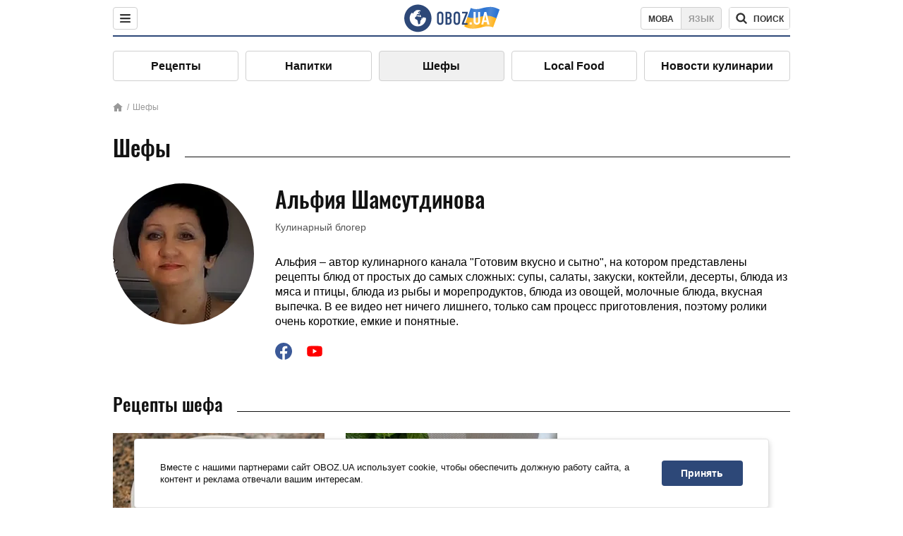

--- FILE ---
content_type: text/html; charset=utf-8
request_url: https://food.obozrevatel.com/chefs/alfiya-shamsutdinova/
body_size: 5912
content:
<!DOCTYPE html><html lang="ru"><head><meta charSet="utf-8"><meta name="viewport" content="width=device-width, initial-scale=1.0, maximum-scale=1"><meta name="theme-color" content="#1C629C"><link rel="manifest" href="/manifest.json"><link rel="dns-prefetch" href="//gaua.hit.gemius.pl"><link rel="preconnect" href="//gaua.hit.gemius.pl"><link rel="dns-prefetch" href="//ndc1.obozrevatel.com"><link rel="preconnect" href="//ndc1.obozrevatel.com"><link rel="preload" href="https://fonts.gstatic.com/s/oswald/v36/TK3_WkUHHAIjg75cFRf3bXL8LICs1_FvsUJiZTaR.woff2" as="font" type="font/woff2" crossOrigin="anonymous"><link rel="preload" href="https://fonts.gstatic.com/s/oswald/v36/TK3_WkUHHAIjg75cFRf3bXL8LICs1_FvsUZiZQ.woff2" as="font" type="font/woff2" crossOrigin="anonymous"><link rel="preload" href="https://fonts.gstatic.com/s/oswald/v36/TK3_WkUHHAIjg75cFRf3bXL8LICs18NvsUZiZQ.woff2" as="font" type="font/woff2" crossOrigin="anonymous"><link rel="preload" href="https://fonts.gstatic.com/s/oswald/v36/TK3_WkUHHAIjg75cFRf3bXL8LICs18NvsUJiZTaR.woff2" as="font" type="font/woff2" crossOrigin="anonymous"><link rel="shortcut icon" href="https://cdn.obozrevatel.com/core/favicon.ico" type="image/x-icon"><link rel="apple-touch-icon" href="https://cdn.obozrevatel.com/core/img/favicons/72x72.png"><link rel="apple-touch-icon" sizes="96x96" href="https://cdn.obozrevatel.com/core/img/favicons/96x96.png"><link rel="apple-touch-icon" sizes="128x128" href="https://cdn.obozrevatel.com/core/img/favicons/128x128.png"><link rel="apple-touch-icon" sizes="144x144" href="https://cdn.obozrevatel.com/core/img/favicons/144x144.png"><link rel="apple-touch-icon-precomposed" href="https://cdn.obozrevatel.com/core/img/favicons/72x72.png"><link rel="apple-touch-icon-precomposed" sizes="96x96" href="https://cdn.obozrevatel.com/core/img/favicons/96x96.png"><link rel="apple-touch-icon-precomposed" sizes="128x128" href="https://cdn.obozrevatel.com/core/img/favicons/128x128.png"><link rel="apple-touch-icon-precomposed" sizes="144x144" href="https://cdn.obozrevatel.com/core/img/favicons/144x144.png"><title>Альфия Шамсутдинова - все рецепты автора</title><meta name="description" content="Краткая биография и все рецепты от автора: Альфия Шамсутдинова"><meta property="og:type" content="website"><meta property="og:title" content="Альфия Шамсутдинова - все рецепты автора"><meta property="og:description" content="Краткая биография и все рецепты от автора: Альфия Шамсутдинова"><meta property="og:site_name" content="OBOZ.UA"><meta property="og:image" content="https://cdn.obozrevatel.com/food/img/food-social-ru.jpg"><meta property="og:image:type" content="image/jpg"><meta property="og:image:width" content="1200px"><meta property="og:image:height" content="630px"><meta property="og:url" content="https://food.obozrevatel.com/chefs/alfiya-shamsutdinova/"><meta name="twitter:card" content="summary_large_image"><meta name="twitter:title" content="Альфия Шамсутдинова - все рецепты автора"><meta name="twitter:description" content="Краткая биография и все рецепты от автора: Альфия Шамсутдинова"><meta name="twitter:image" content="https://cdn.obozrevatel.com/food/img/food-social-ru.jpg"><meta name="twitter:site" content="@obozrevatel_ua"><meta name="twitter:dnt" content="on"><link rel="canonical" href="https://food.obozrevatel.com/chefs/alfiya-shamsutdinova/"><link rel="alternate" hrefLang="ru" href="https://food.obozrevatel.com/chefs/alfiya-shamsutdinova/"><link rel="alternate" hrefLang="uk" href="https://food.obozrevatel.com/ukr/chefs/alfiya-shamsutdinova/"><script type="application/ld+json">{"@context":"https://schema.org","@type":"WebPage","name":"Альфия Шамсутдинова - все рецепты автора","description":"Краткая биография и все рецепты от автора: Альфия Шамсутдинова","url":"https://food.obozrevatel.com/","inLanguage":"ru","additionalType":"landing_homepage","author":{"@type":"NewsMediaOrganization","name":"OBOZ.UA","legalName":"ТОВ Золота середина","url":"https://www.obozrevatel.com/rus/","sameAs":["https://www.facebook.com/obozrevatel","https://m.me/obozrevatel","https://www.instagram.com/obozrevatel.ua","https://www.pinterest.com/obozrevatel","https://x.com/obozrevatel_ua","https://t.me/uaobozrevatel","https://www.youtube.com/channel/UC97O_ce8Rm7rE0hjE82joaA","https://uk.wikipedia.org/wiki/%D0%9E%D0%B1%D0%BE%D0%B7%D1%80%D0%B5%D0%B2%D0%B0%D1%82%D0%B5%D0%BB%D1%8C"],"foundingDate":"2001-04-01","logo":{"@type":"ImageObject","url":"https://cdn.obozrevatel.com/news/img/icons/logo/Logo_Blue_Flag.svg","width":600,"height":60},"address":{"@type":"PostalAddress","streetAddress":"вул. Деревообробна, 7","addressLocality":"Київ","postalCode":"01013","addressCountry":{"@type":"Country","name":"UA"}},"contactPoint":{"@type":"ContactPoint","email":"info@obozrevatel.com","telephone":"+380 (44) 205-44-60","contactType":"customer support","areaServed":"UA","availableLanguage":["uk-UA","ru-UA","en-UA"]},"alternateName":"Obozrevatel, News FoodOboz"},"publisher":{"@type":"NewsMediaOrganization","name":"OBOZ.UA","legalName":"ТОВ Золота середина","url":"https://www.obozrevatel.com/rus/","sameAs":["https://www.facebook.com/obozrevatel","https://m.me/obozrevatel","https://www.instagram.com/obozrevatel.ua","https://www.pinterest.com/obozrevatel","https://x.com/obozrevatel_ua","https://t.me/uaobozrevatel","https://www.youtube.com/channel/UC97O_ce8Rm7rE0hjE82joaA","https://uk.wikipedia.org/wiki/%D0%9E%D0%B1%D0%BE%D0%B7%D1%80%D0%B5%D0%B2%D0%B0%D1%82%D0%B5%D0%BB%D1%8C"],"foundingDate":"2001-04-01","logo":{"@type":"ImageObject","url":"https://cdn.obozrevatel.com/news/img/icons/logo/Logo_Blue_Flag.svg","width":600,"height":60},"address":{"@type":"PostalAddress","streetAddress":"вул. Деревообробна, 7","addressLocality":"Київ","postalCode":"01013","addressCountry":{"@type":"Country","name":"UA"}},"contactPoint":{"@type":"ContactPoint","email":"info@obozrevatel.com","telephone":"+380 (44) 205-44-60","contactType":"customer support","areaServed":"UA","availableLanguage":["uk-UA","ru-UA","en-UA"]},"alternateName":"Obozrevatel, News FoodOboz"},"creator":{"@type":"NewsMediaOrganization","name":"OBOZ.UA","legalName":"ТОВ Золота середина","url":"https://www.obozrevatel.com/rus/","sameAs":["https://www.facebook.com/obozrevatel","https://m.me/obozrevatel","https://www.instagram.com/obozrevatel.ua","https://www.pinterest.com/obozrevatel","https://x.com/obozrevatel_ua","https://t.me/uaobozrevatel","https://www.youtube.com/channel/UC97O_ce8Rm7rE0hjE82joaA","https://uk.wikipedia.org/wiki/%D0%9E%D0%B1%D0%BE%D0%B7%D1%80%D0%B5%D0%B2%D0%B0%D1%82%D0%B5%D0%BB%D1%8C"],"foundingDate":"2001-04-01","logo":{"@type":"ImageObject","url":"https://cdn.obozrevatel.com/news/img/icons/logo/Logo_Blue_Flag.svg","width":600,"height":60},"address":{"@type":"PostalAddress","streetAddress":"вул. Деревообробна, 7","addressLocality":"Київ","postalCode":"01013","addressCountry":{"@type":"Country","name":"UA"}},"contactPoint":{"@type":"ContactPoint","email":"info@obozrevatel.com","telephone":"+380 (44) 205-44-60","contactType":"customer support","areaServed":"UA","availableLanguage":["uk-UA","ru-UA","en-UA"]},"alternateName":"Obozrevatel, News FoodOboz"},"isPartOf":{"@type":"WebSite","url":"https://www.obozrevatel.com/rus/","name":"OBOZ.UA","alternateName":"Obozrevatel, News FoodOboz","inLanguage":"ru"},"potentialAction":{"@type":"SearchAction","target":{"@type":"EntryPoint","urlTemplate":"https://food.obozrevatel.com/search/"},"query-input":{"@type":"PropertyValueSpecification","valueRequired":"http://schema.org/True","valueName":"search_term_string"}}}</script><script type="application/ld+json">{"@context":"https://schema.org","@type":"CollectionPage","name":"Альфия Шамсутдинова - все рецепты автора","description":"Краткая биография и все рецепты от автора: Альфия Шамсутдинова","url":"https://food.obozrevatel.com/chefs/alfiya-shamsutdinova/","mainEntity":{"@type":"ItemList","itemListElement":[{"@type":"ListItem","position":1,"url":"https://food.obozrevatel.com/pervyie-blyuda/schi-s-bolgarskim-pertsem.htm"},{"@type":"ListItem","position":2,"url":"https://food.obozrevatel.com/vyipechka-i-desertyi/klassicheskoe-ovsyanoe-pechene.htm"}]}}</script><script type="application/ld+json">{"@context":"https://schema.org","@type":"Organization","url":"https://www.obozrevatel.com/","logo":"https://cdn.obozrevatel.com/news/img/icons/logo/Logo_Blue_Flag.svg","name":"OBOZ.UA","sameAs":["https://www.facebook.com/obozrevatel","https://m.me/obozrevatel?ref=On-Site%20Subs.FB-plug","https://www.instagram.com/obozrevatel.ua","https://www.pinterest.com/obozrevatel","https://t.me/uaobozrevatel","https://twitter.com/obozrevatel_ua","https://www.youtube.com/channel/UCMlCPwzF9ibXfCTjFF9Ihmg","https://www.youtube.com/channel/UC97O_ce8Rm7rE0hjE82joaA"]}</script><script type="application/ld+json">{"@context":"https://schema.org","@type":"NewsMediaOrganization","name":"OBOZ.UA","legalName":"ТОВ Золота середина","alternateName":"Obozrevatel, News FoodOboz","url":"https://food.obozrevatel.com/","sameAs":["https://www.facebook.com/obozrevatel","https://m.me/obozrevatel","https://www.instagram.com/obozrevatel.ua","https://www.pinterest.com/obozrevatel","https://x.com/obozrevatel_ua","https://t.me/uaobozrevatel","https://www.youtube.com/channel/UC97O_ce8Rm7rE0hjE82joaA","https://uk.wikipedia.org/wiki/%D0%9E%D0%B1%D0%BE%D0%B7%D1%80%D0%B5%D0%B2%D0%B0%D1%82%D0%B5%D0%BB%D1%8C"],"foundingDate":"2001-04-01","logo":{"@type":"ImageObject","url":"https://www.obozrevatel.com/logo.png","width":600,"height":60},"address":{"@type":"PostalAddress","streetAddress":"вул. Деревообробна, 7","addressLocality":"Київ","postalCode":"01013","addressCountry":{"@type":"Country","name":"UA"}},"contactPoint":{"@type":"ContactPoint","email":"info@obozrevatel.com","telephone":"+380 (44) 205-44-60","contactType":"customer support","areaServed":"UA","availableLanguage":["uk-UA","ru-UA","en-UA"]},"publishingPrinciples":"https://www.obozrevatel.com/editorial.htm","identifier":{"@type":"PropertyValue","propertyID":"https://kg.google.com","value":"/g/11dfwyk_6t"}}</script><script type="application/ld+json">{"@context":"https://schema.org","@type":"BreadcrumbList","itemListElement":[{"@type":"ListItem","position":1,"item":{"@id":"https://food.obozrevatel.com/","name":"News FoodOboz"}},{"@type":"ListItem","position":2,"item":{"@id":"https://food.obozrevatel.com/chefs/alfiya-shamsutdinova/","name":"Альфия Шамсутдинова"}}]}</script><script>var _Oboz_Core_language = "ru";var _Oboz_Core_platform = "desktop";var _Oboz_Core_env = "production";</script><link rel="stylesheet" href="https://cdn.obozrevatel.com/food/commons/index.min.css?v=392700263"><script type="application/ld+json">{"@context":"https://schema.org","@type":"WebSite","url":"https://www.obozrevatel.com/rus/","name":"OBOZ.UA","alternateName":"Obozrevatel, News FoodOboz","inLanguage":"ru","author":{"@type":"NewsMediaOrganization","name":"OBOZ.UA","legalName":"ТОВ Золота середина","url":"https://www.obozrevatel.com/rus/","sameAs":["https://www.facebook.com/obozrevatel","https://m.me/obozrevatel","https://www.instagram.com/obozrevatel.ua","https://www.pinterest.com/obozrevatel","https://x.com/obozrevatel_ua","https://t.me/uaobozrevatel","https://www.youtube.com/channel/UC97O_ce8Rm7rE0hjE82joaA","https://uk.wikipedia.org/wiki/%D0%9E%D0%B1%D0%BE%D0%B7%D1%80%D0%B5%D0%B2%D0%B0%D1%82%D0%B5%D0%BB%D1%8C"],"foundingDate":"2001-04-01","logo":{"@type":"ImageObject","url":"https://cdn.obozrevatel.com/news/img/icons/logo/Logo_Blue_Flag.svg","width":600,"height":60},"address":{"@type":"PostalAddress","streetAddress":"вул. Деревообробна, 7","addressLocality":"Київ","postalCode":"01013","addressCountry":{"@type":"Country","name":"UA"}},"contactPoint":{"@type":"ContactPoint","email":"info@obozrevatel.com","telephone":"+380 (44) 205-44-60","contactType":"customer support","areaServed":"UA","availableLanguage":["uk-UA","ru-UA","en-UA"]},"alternateName":"Obozrevatel, News FoodOboz"},"publisher":{"@type":"NewsMediaOrganization","name":"OBOZ.UA","legalName":"ТОВ Золота середина","url":"https://www.obozrevatel.com/rus/","sameAs":["https://www.facebook.com/obozrevatel","https://m.me/obozrevatel","https://www.instagram.com/obozrevatel.ua","https://www.pinterest.com/obozrevatel","https://x.com/obozrevatel_ua","https://t.me/uaobozrevatel","https://www.youtube.com/channel/UC97O_ce8Rm7rE0hjE82joaA","https://uk.wikipedia.org/wiki/%D0%9E%D0%B1%D0%BE%D0%B7%D1%80%D0%B5%D0%B2%D0%B0%D1%82%D0%B5%D0%BB%D1%8C"],"foundingDate":"2001-04-01","logo":{"@type":"ImageObject","url":"https://cdn.obozrevatel.com/news/img/icons/logo/Logo_Blue_Flag.svg","width":600,"height":60},"address":{"@type":"PostalAddress","streetAddress":"вул. Деревообробна, 7","addressLocality":"Київ","postalCode":"01013","addressCountry":{"@type":"Country","name":"UA"}},"contactPoint":{"@type":"ContactPoint","email":"info@obozrevatel.com","telephone":"+380 (44) 205-44-60","contactType":"customer support","areaServed":"UA","availableLanguage":["uk-UA","ru-UA","en-UA"]},"alternateName":"Obozrevatel, News FoodOboz"},"creator":{"@type":"NewsMediaOrganization","name":"OBOZ.UA","legalName":"ТОВ Золота середина","url":"https://www.obozrevatel.com/rus/","sameAs":["https://www.facebook.com/obozrevatel","https://m.me/obozrevatel","https://www.instagram.com/obozrevatel.ua","https://www.pinterest.com/obozrevatel","https://x.com/obozrevatel_ua","https://t.me/uaobozrevatel","https://www.youtube.com/channel/UC97O_ce8Rm7rE0hjE82joaA","https://uk.wikipedia.org/wiki/%D0%9E%D0%B1%D0%BE%D0%B7%D1%80%D0%B5%D0%B2%D0%B0%D1%82%D0%B5%D0%BB%D1%8C"],"foundingDate":"2001-04-01","logo":{"@type":"ImageObject","url":"https://cdn.obozrevatel.com/news/img/icons/logo/Logo_Blue_Flag.svg","width":600,"height":60},"address":{"@type":"PostalAddress","streetAddress":"вул. Деревообробна, 7","addressLocality":"Київ","postalCode":"01013","addressCountry":{"@type":"Country","name":"UA"}},"contactPoint":{"@type":"ContactPoint","email":"info@obozrevatel.com","telephone":"+380 (44) 205-44-60","contactType":"customer support","areaServed":"UA","availableLanguage":["uk-UA","ru-UA","en-UA"]},"alternateName":"Obozrevatel, News FoodOboz"},"potentialAction":{"@type":"SearchAction","target":{"@type":"EntryPoint","urlTemplate":"https://food.obozrevatel.com/search/"},"query-input":{"@type":"PropertyValueSpecification","valueRequired":"http://schema.org/True","valueName":"search_term_string"}}}</script></head><body class=""><noscript><iframe src="https://www.googletagmanager.com/ns.html?id=GTM-5ZV62SC" height="0" width="0" style="display:none;visibility:hidden"></iframe></noscript><img src="https://ndc1.obozrevatel.com/pixel.png?1770031180593" style="visibility: hidden; position: fixed; top: 0; left: 0;"><style>
						:root {
							--footer-bg: url(https://cdn.obozrevatel.com/food/img/footer-cover.png);
							--footer-bg-mobile: url(https://cdn.obozrevatel.com/food/img/footer-cover-mobile.png);
						}
					</style><div class="page --desktop"><script>var _Oboz_Food_pageName = "cook";var _Oboz_Core_HeaderMenu = {"urlRu":"https://food.obozrevatel.com/chefs/alfiya-shamsutdinova/","urlUa":"https://food.obozrevatel.com/ukr/chefs/alfiya-shamsutdinova/"};</script><header class="header "><div class="header_inner"><div class="header_left"><div class="menu"><button class="menu_btn"><img class="menu_icon --close" src="https://cdn.obozrevatel.com/core/img/icons/common/close-rounded-bold-grey-dark.svg" alt="" aria-hidden><img class="menu_icon " src="https://cdn.obozrevatel.com/core/img/icons/common/menu-rounded-grey-dark.svg" alt="" aria-hidden></button></div></div><a href="https://food.obozrevatel.com/" class="header_logo"><img class="header_logoImg" src="https://cdn.obozrevatel.com/food/img/icons/logo-blue.svg" aria-hidden alt="FoodOboz"></a><div class="header_right"><nav class="langSwitcher"><a class="langSwitcher_link --ukr" href="https://food.obozrevatel.com/ukr/chefs/alfiya-shamsutdinova/">Мова</a><a class="langSwitcher_link --active" href="https://food.obozrevatel.com/chefs/alfiya-shamsutdinova/">Язык</a></nav><nav class="headerSearch" data-project="food"><form class="headerSearch_form"><input class="headerSearch_input" type="search" name="search" placeholder="Поиск по новостям и публикациям" autoComplete="off" aria-label="Поисковая строка" disabled><button class="headerSearch_btn" type="submit"><img class="headerSearch_icon" src="https://cdn.obozrevatel.com/core/img/icons/common/search-grey-dark.svg" alt="" aria-hidden><span class="headerSearch_btn_text">поиск</span></button><button class="headerSearch_btn --close" type="button"><img class="headerSearch_icon" src="https://cdn.obozrevatel.com/core/img/icons/common/close-rounded-bold-grey-dark.svg" alt="" aria-hidden></button></form></nav></div></div></header><nav class="navigation"><ul class="navigation_list"><li class="navigation_item"><a class="navigation_itemLink" href="https://food.obozrevatel.com/recipe/"> Рецепты</a></li><li class="navigation_item"><a class="navigation_itemLink" href="https://food.obozrevatel.com/napitki/">  Напитки</a></li><li class="navigation_item --active"><a class="navigation_itemLink" href="https://food.obozrevatel.com/chefs/"> Шефы</a></li><li class="navigation_item"><a class="navigation_itemLink" href="https://food.obozrevatel.com/localfood/">Local Food</a></li><li class="navigation_item"><a class="navigation_itemLink" href="https://food.obozrevatel.com/novosti-kulinarii/">Новости кулинарии</a></li></ul></nav><nav class="breadcrumbs"><ol class="breadcrumbs_items"><li><a class="breadcrumbs_logo" href="https://food.obozrevatel.com/" title="Главная"><img class="breadcrumbs_logoIcon" src="https://cdn.obozrevatel.com/food/img/icons/home-grey.svg" alt="home logo"></a></li><li><a class="breadcrumbs_item" href="https://food.obozrevatel.com/chefs/">Шефы</a></li></ol></nav><h1 class="heading"><span class="heading_title">Шефы</span></h1><section class="chefInfo"><div class="chefInfo_imgWrap"><img class="lazyImg chefInfo_img" style="min-height: 200px;" alt="Альфия Шамсутдинова" src="https://i.obozrevatel.com/food/chefs/2021/9/21/screenshot1.png?size=1944x924" data-srcset="https://i.obozrevatel.com/food/chefs/2021/9/21/screenshot1.png?size=200x200 1500w , https://i.obozrevatel.com/food/chefs/2021/9/21/screenshot1.png?size=200x200 1000w" srcSet="https://cdn.obozrevatel.com/core/img/lazy1x1.png 100w" sizes="(min-width: 1500px) 100vw 				, (max-width: 1499px) 40vw 				, (max-width: 999px) 20vw"></div><div class="chefInfo_wrap"><h2 class="chefInfo_name">Альфия Шамсутдинова</h2><p class="chefInfo_description">Кулинарный блогер</p><div class="chefInfo_fullText"><p>Альфия &ndash; автор кулинарного канала "Готовим вкусно и сытно", на котором представлены рецепты блюд от простых до самых сложных: супы, салаты, закуски, коктейли, десерты, блюда из мяса и птицы, блюда из рыбы и морепродуктов, блюда из овощей, молочные блюда, вкусная выпечка. В ее видео нет ничего лишнего, только сам процесс приготовления, поэтому ролики очень короткие, емкие и понятные.</p></div><p class="chefInfo_profileAccounts"><a class="chefInfo_profileLink" href="https://www.facebook.com/vkusno.sytno"><img class="chefInfo_profileImg" src="https://cdn.obozrevatel.com/food/img/social/facebook-dark-blue.svg" alt="" aria-hidden></a><a class="chefInfo_profileLink" href="https://www.youtube.com/channel/UCrHJXxH2ILsPzRH9gVO-ZAg"><img class="chefInfo_profileImg" src="https://cdn.obozrevatel.com/core/img/icons/social/youtube-play.svg" alt="" aria-hidden></a></p></div></section><h2 class="heading"><span class="heading_title">Рецепты шефа</span></h2><article class="section --category"><div class="section_content --category"><article class="recipe"><div class="recipe_imgWrap"><a class="recipe_imgLink" href="https://food.obozrevatel.com/pervyie-blyuda/schi-s-bolgarskim-pertsem.htm" rel="bookmark"><img class="lazyImg recipe_img" style="min-height: 200px;" alt="Щи с болгарским перцем" src="https://i.obozrevatel.com/food/recipemain/2019/11/8/68.jpg?size=1944x924" data-srcset="https://i.obozrevatel.com/food/recipemain/2019/11/8/68.jpg?size=300x200 1500w , https://i.obozrevatel.com/food/recipemain/2019/11/8/68.jpg?size=300x200 1000w" srcSet="https://cdn.obozrevatel.com/core/img/lazy3x2.png 100w" sizes="(min-width: 1500px) 100vw 				, (max-width: 1499px) 40vw 				, (max-width: 999px) 20vw"><div class="playBtn"></div></a></div><h3 class="recipe_title"><a class="recipe_titleLink" href="https://food.obozrevatel.com/pervyie-blyuda/schi-s-bolgarskim-pertsem.htm" rel="bookmark">Щи с болгарским перцем</a></h3><div class="recipe_descr">Щи – это сытное первое блюдо. Классические многокомпонентные щи варятся на говяжьем бульоне с добавлением квашеной капусты. Сегодня мы немного ...</div><div class="recipe_footer"><div class="recipe_footerInner"><div class="recipe_footerTop"><div class="cook"><div class="cook_imgWrap"><a href="https://food.obozrevatel.com/chefs/alfiya-shamsutdinova/"><img class="lazyImg cook_img" style="min-height: px;" alt="Альфия Шамсутдинова" src="https://i.obozrevatel.com/food/chefs/2021/9/21/screenshot1.png" data-srcset=" 						 						" srcSet="https://cdn.obozrevatel.com/core/img/lazy1x1.png 100w" sizes="(min-width: 1500px) 100vw 				 				"></a></div><a class="cook_name" href="https://food.obozrevatel.com/chefs/alfiya-shamsutdinova/">Альфия Шамсутдинова</a></div></div><footer class="recipeInfo"><div class="recipeInfo_item"><img class="recipeInfo_icon" src="https://cdn.obozrevatel.com/food/img/icons/portion.svg" aria-hidden alt=""><span class="recipeInfo_value">10</span></div><div class="recipeInfo_item"><img class="recipeInfo_icon" src="https://cdn.obozrevatel.com/food/img/icons/timer.svg" aria-hidden alt=""><span class="recipeInfo_value">120</span></div><div class="recipeInfo_item"><img class="recipeInfo_icon" src="https://cdn.obozrevatel.com/food/img/icons/star.svg" aria-hidden alt=""><span class="recipeInfo_value">4.5</span></div></footer></div></div></article><article class="recipe"><div class="recipe_imgWrap"><a class="recipe_imgLink" href="https://food.obozrevatel.com/vyipechka-i-desertyi/klassicheskoe-ovsyanoe-pechene.htm" rel="bookmark"><img class="lazyImg recipe_img" style="min-height: 200px;" alt="Классическое овсяное печенье" src="https://i.obozrevatel.com/food/recipemain/2020/1/14/ris-zagolovok-1.jpg?size=1944x924" data-srcset="https://i.obozrevatel.com/food/recipemain/2020/1/14/ris-zagolovok-1.jpg?size=300x200 1500w , https://i.obozrevatel.com/food/recipemain/2020/1/14/ris-zagolovok-1.jpg?size=300x200 1000w" srcSet="https://cdn.obozrevatel.com/core/img/lazy3x2.png 100w" sizes="(min-width: 1500px) 100vw 				, (max-width: 1499px) 40vw 				, (max-width: 999px) 20vw"><div class="playBtn"></div></a></div><h3 class="recipe_title"><a class="recipe_titleLink" href="https://food.obozrevatel.com/vyipechka-i-desertyi/klassicheskoe-ovsyanoe-pechene.htm" rel="bookmark">Классическое овсяное печенье</a></h3><div class="recipe_descr">Существует огромное количество рецептов овсяного печенья. Многие хозяйки любят готовить эту выпечку с изюмом, еще больше – с шоколадом и орехами, а ...</div><div class="recipe_footer"><div class="recipe_footerInner"><div class="recipe_footerTop"><div class="cook"><div class="cook_imgWrap"><a href="https://food.obozrevatel.com/chefs/alfiya-shamsutdinova/"><img class="lazyImg cook_img" style="min-height: px;" alt="Альфия Шамсутдинова" src="https://i.obozrevatel.com/food/chefs/2021/9/21/screenshot1.png" data-srcset=" 						 						" srcSet="https://cdn.obozrevatel.com/core/img/lazy1x1.png 100w" sizes="(min-width: 1500px) 100vw 				 				"></a></div><a class="cook_name" href="https://food.obozrevatel.com/chefs/alfiya-shamsutdinova/">Альфия Шамсутдинова</a></div></div><footer class="recipeInfo"><div class="recipeInfo_item"><img class="recipeInfo_icon" src="https://cdn.obozrevatel.com/food/img/icons/portion.svg" aria-hidden alt=""><span class="recipeInfo_value">4</span></div><div class="recipeInfo_item"><img class="recipeInfo_icon" src="https://cdn.obozrevatel.com/food/img/icons/timer.svg" aria-hidden alt=""><span class="recipeInfo_value">30</span></div><div class="recipeInfo_item"><img class="recipeInfo_icon" src="https://cdn.obozrevatel.com/food/img/icons/star.svg" aria-hidden alt=""><span class="recipeInfo_value">4</span></div></footer></div></div></article></div></article><article class="section --cookingNow"><div class="section_heading"><h2 class="heading"><span class="heading_title">Сейчас мы готовим</span></h2></div><div class="section_content --cookingNow"></div><a href="https://food.obozrevatel.com/recipe/" class="section_link">Все рецепты</a></article><footer class="footer"><nav class="footer_topLine"><div class="footer_topLinelogo"><a href="#" class="footer_topLineLogoImg"><img src="https://cdn.obozrevatel.com/food/img/icons/logo-white.svg" alt="logo"></a><button class="footer_toTop">В начало</button></div><ul class="footer_topLine-list"><li class="footer_topLine-item"><a href="https://www.obozrevatel.com/story/about-company-ru/" class="footer_topLineLink">О компании</a></li><li class="footer_topLine-item"><a href="https://www.obozrevatel.com/story/obozrevatel-team-ru/" class="footer_topLineLink">Команда</a></li><li class="footer_topLine-item"><a href="https://www.obozrevatel.com/copyright.htm" class="footer_topLineLink">Правовая информация</a></li><li class="footer_topLine-item"><a href="https://www.obozrevatel.com/privacypolicy.htm" class="footer_topLineLink">Политика конфиденциальности</a></li><li class="footer_topLine-item"><a href="https://www.obozrevatel.com/adv.htm" class="footer_topLineLink">Реклама на сайте</a></li><li class="footer_topLine-item"><a href="https://www.obozrevatel.com/documents.htm" class="footer_topLineLink">Документы</a></li><li class="footer_topLine-item"><a href="https://www.obozrevatel.com/editorial.htm" class="footer_topLineLink">Редакционная политика</a></li></ul></nav><nav class="footer_content"><nav class="footer_row"><a class="footer_row-heading" href="https://food.obozrevatel.com/">FoodOboz</a><ul class="footer_rowList"><li class="footer_rowItem"><a href="https://food.obozrevatel.com/recipe/" class="footer_rowLink">Рецепты</a></li><li class="footer_rowItem"><a href="https://food.obozrevatel.com/napitki/" class="footer_rowLink">Напитки</a></li><li class="footer_rowItem"><a href="https://food.obozrevatel.com/chefs/" class="footer_rowLink">Шефы</a></li><li class="footer_rowItem"><a href="https://food.obozrevatel.com/kuhni-mira/" class="footer_rowLink">Кухни мира</a></li><li class="footer_rowItem"><a href="https://food.obozrevatel.com/kollektsii/" class="footer_rowLink">Подборки</a></li><li class="footer_rowItem"><a href="https://food.obozrevatel.com/ingredients/" class="footer_rowLink">Ингредиенты</a></li><li class="footer_rowItem"><a href="https://food.obozrevatel.com/novosti-kulinarii/" class="footer_rowLink">Новости кулинарии</a></li></ul></nav><nav class="footer_row"><ul class="footer_rowList --headline"><li class="footer_rowItem --bold"><a href="https://www.obozrevatel.com/blogs/" class="footer_rowLink">Блоги</a></li><li class="footer_rowItem --bold"><a href="https://news.obozrevatel.com/politics/" class="footer_rowLink">Политика</a></li><li class="footer_rowItem --bold"><a href="https://news.obozrevatel.com/abroad/" class="footer_rowLink">Мир</a></li><li class="footer_rowItem --bold"><a href="https://plus.obozrevatel.com/crime/" class="footer_rowLink">Расследования</a></li><li class="footer_rowItem --bold"><a href="https://news.obozrevatel.com/society/" class="footer_rowLink">Общество</a></li><li class="footer_rowItem --bold"><a href="https://www.obozrevatel.com/location/ukraina/" class="footer_rowLink">Регионы Украины</a></li><li class="footer_rowItem --bold"><a href="https://news.obozrevatel.com/show/" class="footer_rowLink">Шоу</a></li><li class="footer_rowItem --bold"><a href="https://news.obozrevatel.com/sport/" class="footer_rowLink">Спорт</a></li><li class="footer_rowItem --bold"><a href="https://shkola.obozrevatel.com/" class="footer_rowLink">Моя школа</a></li><li class="footer_rowItem --bold"><a href="https://news.obozrevatel.com/auto/" class="footer_rowLink">Авто</a></li><li class="footer_rowItem --bold"><a href="https://health.oboz.ua/" class="footer_rowLink">MedOboz</a></li><li class="footer_rowItem --bold"><a href="https://news.obozrevatel.com/economics/" class="footer_rowLink">Экономика</a></li></ul></nav></nav></footer></div><script>
                        window._Oboz_News_analyticsPageData = window._Oboz_News_analyticsPageData || {};
						setTimeout(() => {
							const $s = document.createElement('script');
							$s.src = 'https://cdn.obozrevatel.com/food/commons/index.min.js?v=392700263';
							$s.async = true;
							$s.charset = 'utf-8';
							document.head.append($s);
						}, 1200);
						setTimeout(() => {
							const $s = document.createElement('script');
							$s.src = 'https://cdn.obozrevatel.com/core/libs/lazy-loader-image/index.min.js?v=392700263';
							$s.async = true;
							$s.charset = 'utf-8';
							document.head.append($s);
						}, 10);
					</script><script>
                !function(){"use strict";function e(e){var t=!(arguments.length>1&&void 0!==arguments[1])||arguments[1],c=document.createElement("script");c.src=e,t?c.type="module":(c.async=!0,c.type="text/javascript",c.setAttribute("nomodule",""));var n=document.getElementsByTagName("script")[0];n.parentNode.insertBefore(c,n)}!function(t,c){!function(t,c,n){var a,o,r;n.accountId=c,null!==(a=t.marfeel)&&void 0!==a||(t.marfeel={}),null!==(o=(r=t.marfeel).cmd)&&void 0!==o||(r.cmd=[]),t.marfeel.config=n;var i="https://sdk.mrf.io/statics";e("".concat(i,"/marfeel-sdk.js?id=").concat(c),!0),e("".concat(i,"/marfeel-sdk.es5.js?id=").concat(c),!1)}(t,c,arguments.length>2&&void 0!==arguments[2]?arguments[2]:{})}(window,10008,{});
                }();
                </script><script>
                    var pp_gemius_identifier = 'Bx1La_uGEMZEdG.YFaLqPHZ3P4O1U_MWL92xpyuk1xH.Y7';
                    function gemius_pending(i) { window[i] = window[i] || function() {var x = window[i+'_pdata'] = window[i+'_pdata'] || []; x[x.length]=arguments;};};
                    gemius_pending('gemius_hit'); gemius_pending('gemius_event'); gemius_pending('gemius_init'); gemius_pending('pp_gemius_hit'); gemius_pending('pp_gemius_event'); gemius_pending('pp_gemius_init');
                    (function(d,t) {try {var gt=d.createElement(t),s=d.getElementsByTagName(t)[0],l='http'+((location.protocol=='https:')?'s':''); gt.setAttribute('async','async');
                    gt.setAttribute('defer','defer'); gt.src=l+'://gaua.hit.gemius.pl/xgemius.js'; s.parentNode.insertBefore(gt,s);} catch (e) {}})(document,'script');
                </script></body></html>